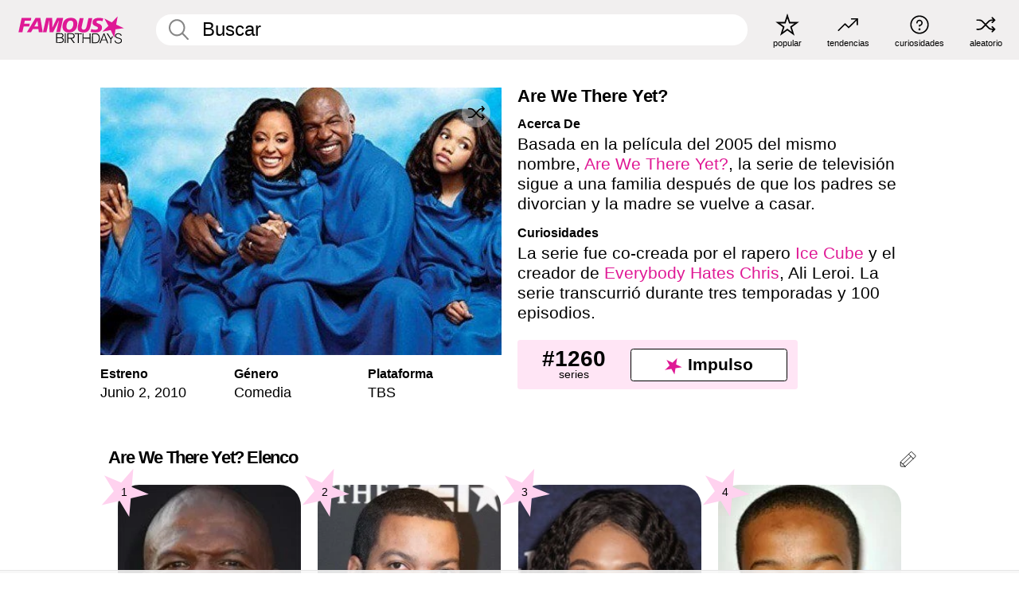

--- FILE ---
content_type: text/html; charset=UTF-8
request_url: https://es.famousbirthdays.com/shows/arewethereyettv.html
body_size: 8813
content:
<!DOCTYPE html>
<html lang= "es">
  <head>
    <meta charset="utf-8">
    


    
    
    
    <meta name="viewport" content="width=device-width, initial-scale=1">
        <title>Are We There Yet? (Series) - Elenco, Información, Detalles | Famous Birthdays</title>
        <meta name="description" content="Basada en la película del 2005 del mismo nombre, Are We There Yet?, la serie de televisión sigue a una familia después de que los padres se divorcian y la madre se vuelve a casar.">

    <link rel="icon" href="/favicon.ico" sizes="any">
    <link rel="icon" href="/favicon.svg?3" type="image/svg+xml">
    <link rel="icon" href="/favicon-32.png?3" sizes="32x32" type="image/png">
    <link rel="apple-touch-icon" href="https://es.famousbirthdays.com/apple-touch-icon.png">

          <script type="application/ld+json">
{"@context":"https://schema.org","@id":"https://es.famousbirthdays.com/shows/arewethereyettv.html#tv-show","@type":"TVSeries","name":"Are We There Yet?","url":"https://es.famousbirthdays.com/shows/arewethereyettv.html","image":{"@type":"ImageObject","url":"https://www.famousbirthdays.com/group_images/medium/arewethereyettv-show.jpg"},"sameAs":["https://en.wikipedia.org/wiki/Are_We_There_Yet%3F_(TV_series)"],"description":"Basada en la película del 2005 del mismo nombre, Are We There Yet?, la serie de televisión sigue a una familia después de que los padres se divorcian y la madre se vuelve a casar.","startDate":"2010-06-02","actor":[{"@type":"PerformanceRole","actor":{"@type":"Person","name":"Terry Crews","url":"https://es.famousbirthdays.com/people/terry-crews.html","image":{"@type":"ImageObject","url":"https://www.famousbirthdays.com/faces/crews-terry-image.jpg"}},"characterName":"Nick Persons"},{"@type":"PerformanceRole","actor":{"@type":"Person","name":"Ice Cube","url":"https://es.famousbirthdays.com/people/ice-cube.html","image":{"@type":"ImageObject","url":"https://www.famousbirthdays.com/faces/cube-ice-image.jpg"}},"characterName":"Terrance Kingston"},{"@type":"PerformanceRole","actor":{"@type":"Person","name":"Teala Dunn","url":"https://es.famousbirthdays.com/people/teala-dunn.html","image":{"@type":"ImageObject","url":"https://www.famousbirthdays.com/faces/dunn-teala-image.jpg"}},"characterName":"Lindsey Kingston Persons"},{"@type":"PerformanceRole","actor":{"@type":"Person","name":"Coy Stewart","url":"https://es.famousbirthdays.com/people/coy-stewart.html","image":{"@type":"ImageObject","url":"https://www.famousbirthdays.com/faces/stewart-coy-image.jpg"}},"characterName":"Kevin Kingston-Persons"},{"@type":"PerformanceRole","actor":{"@type":"Person","name":"Telma Hopkins","url":"https://es.famousbirthdays.com/people/telma-hopkins.html","image":{"@type":"ImageObject","url":"https://www.famousbirthdays.com/faces/hopkins-telma-image.jpg"}},"characterName":"Marilyn Persons"},{"@type":"PerformanceRole","actor":{"@type":"Person","name":"Charlie Murphy","url":"https://es.famousbirthdays.com/people/charlie-murphy.html","image":{"@type":"ImageObject","url":"https://www.famousbirthdays.com/faces/murphy-charlie-image.jpg"}},"characterName":"Frank Kingston"},{"@type":"PerformanceRole","actor":{"@type":"Person","name":"Essence Atkins","url":"https://es.famousbirthdays.com/people/essence-atkins.html","image":{"@type":"ImageObject","url":"https://www.famousbirthdays.com/faces/atkins-essence-image.jpg"}},"characterName":"Suzanne Kingston Persons"},{"@type":"PerformanceRole","actor":{"@type":"Person","name":"Darrell Hammond","url":"https://es.famousbirthdays.com/people/darrell-hammond.html","image":{"@type":"ImageObject","url":"https://www.famousbirthdays.com/faces/hammond-darrell-image.jpg"}},"characterName":"Brick Street"}]}</script>

<script type="application/ld+json">
{
    "@context": "https://schema.org",
    "@type": "WebPage",
    "url": "https://es.famousbirthdays.com/shows/arewethereyettv.html",
    "name": "Are We There Yet? (Series) - Elenco, Información, Detalles | Famous Birthdays",
    "description": " Aprende sobre Are We There Yet? descubre sus actor clasificado por su popularidad, ve cuando estreno, ve información, y más.",
    "inLanguage": "es",
    "primaryImageOfPage": {
        "@type": "ImageObject",
        "url": "https://www.famousbirthdays.com/group_images/medium/arewethereyettv-show.jpg"
    },
    "mainEntity": {
        "@id": "https://es.famousbirthdays.com/shows/arewethereyettv.html#tv-show"
    }
}
</script>
    
    <script type="application/ld+json"> {
    "@context": "https://schema.org",
    "@graph": [
        {
            "@type": "Organization",
            "@id": "https://www.famousbirthdays.com/#organization",
            "name": "Famous Birthdays",
            "url": "https://www.famousbirthdays.com/",
            "logo": {
                "@type": "ImageObject",
                "url": "https://www.famousbirthdays.com/apple-touch-icon.png",
                "width": 180,
                "height": 180
            },
            "sameAs": [
                "https://www.instagram.com/famousbirthdays",
                "https://www.tiktok.com/@famousbirthdays",
                "https://twitter.com/famousbirthdays",
                "https://www.youtube.com/@famousbirthdays"
            ]
        },
        {
            "@type": "WebSite",
            "@id": "https://es.famousbirthdays.com/#website",
            "url": "https://es.famousbirthdays.com/",
            "name": "Famous Birthdays",
            "inLanguage": "es",
            "publisher": {
                "@id": "https://www.famousbirthdays.com/#organization"
            }
        }
    ]
} </script>

    <link rel="manifest" href="/manifest.json">

        <style id="critical-universal">
      :root{--colorWhite:#fff;--colorBlack:#000;--colorPink:#df1995;--colorWhitePink:#ffe5f5;--colorLightPink:#ffd2ef;--colorGrey:#f1efef;--colorDarkerGrey:#868686}*,*::before,*::after{box-sizing:border-box}html,body{margin:0;padding:0}html{font-size:4.1026vw}body{font-family:Helvetica,sans-serif;background:var(--colorWhite);color:var(--colorBlack);width:100%;font-size:1.6rem;line-height:1.2;-webkit-font-smoothing:antialiased;-moz-osx-font-smoothing:grayscale}img,picture{display:block;max-width:100%;height:auto}main{display:block;max-width:1600px;margin:0 auto;padding:5.5rem 0 1.25rem}a{color:var(--colorPink);text-decoration:none}h1 a,h2 a,h3 a,h4 a,h5 a{color:var(--colorBlack);text-decoration:none}p{margin:0}.type-36-b{font-size:1.75rem;line-height:1.05;font-weight:700;letter-spacing:-.01em}.type-34{font-size:1.75rem;line-height:100%;font-weight:700;letter-spacing:-.0625em}.type-28{font-size:1.75rem;line-height:1;font-weight:700}.type-24-26,.type-24-26-small{font-size:1.5rem;line-height:1.1}.type-16-18{font-size:1rem;line-height:1;font-weight:700}.type-16-18-small{font-size:1rem;line-height:1.1;font-weight:700}.type-20-24{font-size:1.25rem;line-height:1.2}.type-14-16{font-size:.875rem;line-height:.9}.type-36{font-size:2rem;line-height:.9;font-weight:700}.site-header{background-color:var(--colorGrey);padding:1.125rem 1rem;display:flex;align-items:center;justify-content:space-between;position:fixed;width:100%;box-sizing:border-box;z-index:3}.site-header__home{margin-right:1rem;width:2.625rem}.site-header__logo{display:none;height:3.5rem}.site-header__logo svg{display:block;width:9.625rem;height:2.5rem}.site-header__logo-mobile{display:flex;width:2.875rem;height:2.875rem;color:var(--colorPink)}.site-header__logo-mobile svg{display:block;width:2.875rem;height:2.875rem}.site-navigation{align-items:center;flex-basis:23.125rem;justify-content:space-between;display:none}.site-navigation a{margin-left:2.25rem;color:var(--colorBlack);text-decoration:none;text-transform:lowercase}.site-navigation a svg{margin:0 auto;display:block;max-width:100%;max-height:100%;fill:transparent}.site-navigation a svg.icon--popular{width:2.125rem;height:2.125rem}.site-navigation a svg.icon--trending{width:1.8125rem;height:1.125rem}.site-navigation a svg.icon--qa{width:1.5625rem;height:1.4375rem}.site-navigation a svg.icon--trivia{width:1.6875rem;height:1.6875rem}.site-navigation a svg.icon--random{width:1.75rem;height:1.4375rem}.site-navigation a span{margin-top:.125rem;display:none;text-align:center;font-size:.75rem;line-height:1.1;white-space:nowrap}.site-navigation a .site-navigation__icon{margin:0;display:flex;height:2.25rem;justify-content:center;align-items:center}.search{display:flex;width:100%;padding:0;position:relative}.search fieldset{margin:0;padding:0;border:0;width:100%;display:flex;position:relative;height:2.75rem}.search fieldset input{display:flex;width:100%;padding:.5rem 0 .5rem 1.125rem;box-sizing:border-box;border-radius:1.875rem;color:var(--colorBlack);border:.125rem solid var(--colorWhite);background-color:var(--colorWhite);appearance:none}.search fieldset input.search-bar{height:2.75rem;line-height:2.75rem;padding-top:0;padding-bottom:0}.search fieldset input::-webkit-search-decoration,.search fieldset input::-webkit-search-cancel-button,.search fieldset input::-webkit-search-results-button,.search fieldset input::-webkit-search-results-decoration{display:none!important}.search-button{margin:0;padding:0;border:0;background:none;position:absolute;right:1.125rem;top:50%;transform:translateY(-50%);cursor:pointer;color:var(--colorDarkerGrey)}.search-button svg{display:block;width:1.125rem;height:1.125rem}.search-suggestions{display:none}.side-paddings{padding:0 1rem}.columns-2,.columns-3{display:grid;grid-template-columns:1fr;grid-gap:1rem}.section-row{margin-bottom:3rem}.section-row>h1{padding-inline:1rem}.sr-only{position:absolute!important;width:1px!important;height:1px!important;padding:0!important;margin:-1px!important;overflow:hidden!important;clip:rect(0,0,0,0)!important;white-space:nowrap!important;border:0!important}@media(min-width:768px){html{font-size:1.1111vw}body{font-size:1.5rem}main{padding-bottom:2.25rem;min-height:calc(100vh - 13.25rem);box-sizing:border-box}.type-24-26,.type-24-26-small{font-size:2rem}.type-16-18{font-size:1.125rem;line-height:1.2}.type-16-18-small{font-size:1.125rem}.type-20-24{font-size:1.5rem}.type-14-16{font-size:1rem;line-height:1.1}.site-header{padding:.875rem 1.5rem}.site-header__home{margin-right:2.625rem;flex-basis:9.6666875rem;width:9.625rem}.site-header__logo{display:flex;align-items:center}.site-header__logo-mobile{display:none}.site-navigation{display:flex}.site-navigation a span{display:block}.search fieldset input{width:100%;padding:.75rem 0 .75rem 1.25rem}.search-button svg{width:1.8125rem;height:1.8125rem}.layout--is-medium-narrow{padding-left:4.5rem;padding-right:4.5rem}.layout--is-narrow{padding-left:8.875rem;padding-right:8.875rem}.side-paddings{padding:0 1.5rem}.columns-2{grid-template-columns:repeat(2,1fr);grid-column-gap:1.5rem}.columns-3{grid-template-columns:repeat(3,1fr);grid-column-gap:1.5rem}.section-row{margin-bottom:1.5rem}}@media(min-width:1600px){html{font-size:16px}}.tiles{margin-bottom:1rem;display:grid;grid-template-columns:repeat(2,1fr);row-gap:1rem}.tiles--gap-Y{column-gap:1rem}.tile{width:100%;position:relative;display:block;text-decoration:none;color:var(--colorBlack)}.tile p{margin:0}.tile p:first-of-type{margin-bottom:.25rem}.tile__picture{margin-bottom:.75rem;border-radius:1.875rem;overflow:hidden;max-width:100%;aspect-ratio:1 / 1}.profile-video-thumbnail{aspect-ratio:16/9}.tile__picture picture,.tile__picture img{display:block;width:100%;height:100%;object-fit:cover;object-position:center}.tile:nth-child(7){display:none}.tile__item{min-width:0}.tile__star-ranking{position:absolute;top:-.85rem;left:-.85rem;color:var(--colorLightPink)}.tile__star-ranking svg{display:block;width:3.25rem;height:3.25rem}.tile__star-ranking span{color:var(--colorBlack);position:absolute;top:50%;left:50%;transform:translate(-66%,-50%)}.tiles-module{padding:0 1rem}.tiles-module h2{margin:0 0 1rem 0}.tiles-module--no-paddings{padding:0}.tiles-module--capitalized h2,.tiles-module--capitalized h1{text-transform:uppercase}@media(min-width:768px){.tiles{grid-template-columns:repeat(6,1fr);row-gap:1.5rem}.tiles--gap-Y{column-gap:1.5rem}.tile:nth-child(7){display:block}.tile__star-ranking{display:block;top:-1.5rem;left:-1.5rem}.tile__star-ranking svg{width:4.375rem;height:4.375rem}.tiles-module{padding:0 1.5rem}}.todays-birthdays-module h1{margin:1.5rem 0 1.25rem 0;padding:0 1rem;text-transform:uppercase}.todays-birthdays-module .todays-birthdays-module__row:last-of-type{display:none}@media(min-width:768px){.todays-birthdays-module h1{margin:1.5rem 0;padding:0 1.5rem}.todays-birthdays-module .todays-birthdays-module__row:first-of-type .tile__item:last-of-type{display:none}.todays-birthdays-module .todays-birthdays-module__row:last-of-type{display:block}}.group-info-module{display:block}.group-info-module__image-wrapper{width:100%;position:relative;height:fit-content}.group-info-module__image{width:100%;height:auto;display:block}.group-info-module__heading{margin:0}.group-info-module__heading--small{padding-inline:1rem}.group-info-module__heading--large{display:none}.group-info-module__structured-data{display:grid;row-gap:1.875rem;grid-template-columns:repeat(3,1fr);padding-inline:1rem}.group-info-module__structured-data h2{margin:0}.group-info-module__structured-data p{font-size:.875rem;line-height:1.2;margin:.25rem 0 0 0}.group-info-module__info a{color:var(--colorBlack);text-decoration:none}.group-info-module__description-container{margin-top:3.875rem;padding-inline:1rem}.group-info-module__description-heading{margin:0 0 .25rem 0}.group-info-module__paragraph{margin:0 0 1rem 0}@media(min-width:768px){.group-info-module{display:grid;grid-template-columns:repeat(2,1fr);row-gap:3.875rem;column-gap:1.375rem;margin-inline:auto;margin-top:2.25rem;padding-inline:1rem}.group-info-module__heading--small{display:none}.group-info-module__heading--large{display:block;margin-bottom:2rem}.group-info-module__structured-data{margin-top:1rem;padding-inline:0;display:flex}.group-info-module__structured-data article{flex:0 0 33.33%}.group-info-module__structured-data p{font-size:1.5rem}.group-info-module__description-container{margin-top:0;padding-inline:0;grid-column:2/3;grid-row:1/3}}.profile-pictures-carousel__randomizer{position:absolute;top:1rem;right:1rem;display:block;z-index:2}.profile-pictures-carousel__randomizer a{color:var(--colorBlack);background-color:rgba(241,239,239,.4);width:2.5rem;height:2.5rem;display:flex;align-items:center;justify-content:center;border-radius:50%}.profile-pictures-carousel__randomizer svg{display:block;width:1.625rem;height:1.25rem}.profile-pictures-carousel__share{position:absolute;top:.5rem;display:none}.profile-pictures-carousel__share a{color:var(--colorBlack);background-color:rgba(241,239,239,.4);width:2.5rem;height:2.5rem;display:flex;align-items:center;justify-content:center;border-radius:50%}.profile-pictures-carousel__share svg{display:block;width:1.625rem;height:1.625rem}.bio-module__boost-block,.group-info-module__boost-block{margin-top:2.5rem;max-width:24.75rem}.boost-block{padding:.75rem .875rem;display:grid;grid-template-columns:1fr 1fr;grid-gap:.875rem;align-items:center;border-radius:.25rem;background:var(--colorWhitePink);color:var(--colorBlack)}.boost-block p{margin:0;text-align:center}.boost-block p span{display:block}.boost-block__rank.type-36{font-size:2rem}button{margin:0;padding:0;border:none;background:none;font-family:inherit;font-size:100%;line-height:1.15}.bar-button{padding:.875rem 3rem;border:.0625rem solid var(--colorBlack);display:flex;align-items:center;justify-content:center;border-radius:.25rem;background:var(--colorWhite);color:var(--colorBlack);cursor:pointer;font-size:1.75rem;line-height:1;font-weight:700;box-sizing:border-box}.bar-button .icon{margin-right:.25rem}.bar-button .icon svg{display:block;width:1.5rem;height:1.5rem}#btn-boost,.btn-group-boost{padding:.625rem 3rem;font-size:1.5rem}@media(min-width:768px){.bio-module__boost-block{margin-top:4.125rem}}.ranking-item{margin-bottom:.625rem;padding:.25rem .5rem;display:flex;justify-content:space-between;align-items:center;background:var(--colorGrey);border-radius:.625rem;text-decoration:none;color:var(--colorBlack)}.ranking-item__profile{display:flex;align-items:center;width:72%;height:4.4rem}.ranking-item__picture{margin:0 .75rem 0 .25rem;border-radius:1.875rem;overflow:hidden;flex:0 0 20%;aspect-ratio:1/1}.ranking-item__picture img{display:block;width:100%;height:auto}@media(min-width:768px){.ranking-item__picture{flex:0 0 25%}}</style>
        <link rel="preload" href="/static/css/combined.min.css?v505" as="style" onload="this.onload=null;this.rel='stylesheet'">
    <noscript><link rel="stylesheet" href="/static/css/combined.min.css?v505"></noscript>

  

        
          <link rel="canonical" href="https://es.famousbirthdays.com/shows/arewethereyettv.html"/>
    
          <script data-cfasync="false" type="text/javascript">
    var freestar = freestar || {};
    freestar.queue = freestar.queue || [];
    freestar.config = freestar.config || {};
    freestar.config.enabled_slots = [];
    freestar.initCallback = function () { (freestar.config.enabled_slots.length === 0) ? freestar.initCallbackCalled = false : freestar.newAdSlots(freestar.config.enabled_slots) }
</script>
<script>
var useSSL="https:"==document.location.protocol</script>
    
           
      
      <meta property="og:site_name" content="Famous Birthdays">
      <meta property="og:type" content="video.tv_show">
      <meta property="og:url" content="https://es.famousbirthdays.com/shows/arewethereyettv.html">
      <meta property="og:title" content="Are We There Yet? (Series) - Elenco, Información, Detalles">
      <meta property="og:description" content="Basada en la película del 2005 del mismo nombre, Are We There Yet?, la serie de televisión sigue a una familia después de que los padres se divorcian y la madre se vuelve a casar.">

      <meta property="og:image" content="https://www.famousbirthdays.com/group_images/medium/arewethereyettv-show.jpg">
      <meta property="og:image:alt" content="Are We There Yet? (Series) - Elenco, Información, Detalles">
      
      
      
      
      
            
      <meta name="twitter:card" content="summary_large_image">
      <meta name="twitter:site" content="@famousbirthdays">
      <meta name="twitter:title" content="Are We There Yet? (Series) - Elenco, Información, Detalles">
      <meta name="twitter:description" content="Basada en la película del 2005 del mismo nombre, Are We There Yet?, la serie de televisión sigue a una familia después de que los padres se divorcian y la madre se vuelve a casar.">
      <meta name="twitter:image" content="https://www.famousbirthdays.com/group_images/medium/arewethereyettv-show.jpg">
      <meta name="twitter:image:alt" content="Are We There Yet? (Series) - Elenco, Información, Detalles">

    
    


    
  </head>
  <body>
    <div class="site-header">
  <a href="/" class="site-header__home" aria-label="To Famous Birthdays homepage">
    <span class="site-header__logo">
      <svg class="icon icon--logo-fb">
        <use xlink:href="/static/fonts/famous-icons.svg#icon-logo-fb"></use>
      </svg>
    </span>
    <span class="site-header__logo-mobile">
      <svg class="icon icon--logo-fb-mobile">
        <use xlink:href="/static/fonts/famous-icons.svg#icon-logo-fb-mobile"></use>
      </svg>
    </span>
  </a>
  <form id="fb_search" class="search  " role="form" name="fb_search" action="/search" method="post">
	<fieldset>
	    <input autocomplete="off" id="main-search" type="search" name="q" placeholder=" Buscar " class="type-24-26 search-bar"  aria-label="Enter Celebrity or Date" maxlength="80"  data-dark_theme="0" >
	    <div class="search-button">
	      <svg class="icon icon--search">
	        <use xlink:href="/static/fonts/famous-icons.svg#icon-search"></use>
	      </svg>
	    </div>  
	    <button type="submit" class="search-submit" aria-label="Search"></button>
	    <ul  id="autocomplete-suggestions"  class="autocomplete-suggestions search-suggestions " ></ul>
	    
	</fieldset>
</form>



  <div class="site-navigation">
    <a href="/most-popular-people.html" title="popular">
      <span class="site-navigation__icon">
        <svg class="icon icon--popular">
          <use xlink:href="/static/fonts/famous-icons.svg#icon-popular"></use>
        </svg>
      </span>
      <span>popular</span>
    </a>
    <a href="/trending" title="tendencias ">
      <span class="site-navigation__icon">
        <svg class="icon icon--trending">
          <use xlink:href="/static/fonts/famous-icons.svg#icon-trending"></use>
        </svg>
      </span>
      <span>tendencias </span>
    </a>

        <a href="/trivia" title="curiosidades">
      <span class="site-navigation__icon">
        <svg class="icon icon--trivia">
          <use xlink:href="/static/fonts/famous-icons.svg#icon-trivia"></use>
        </svg>
      </span>
      <span>curiosidades</span>
    </a>
    <a id="random-person" href="#" title="aleatorio" class="random-person">
      <span class="site-navigation__icon">
        <svg class="icon icon--random">
          <use xlink:href="/static/fonts/famous-icons.svg#icon-random"></use>
        </svg>
      </span>
      <span>aleatorio</span>
    </a>
  </div>
</div>
    <main class=" layout--is-narrow ">
       
<div class="section-row section-half-bottom">
	<div class="group-info-module">
		<div class="group-info-module__primary">
			<div class="group-info-module__image-wrapper">
				<div class="group-info-module__image-ratio "></div>

				<img src="https://www.famousbirthdays.com/group_images/medium/arewethereyettv-show.jpg" alt="Are We There Yet?" fetchpriority="high" decoding="async" width="480" height="320" class="group-info-module__image ">

				

	    							
						
		  <div class="profile-pictures-carousel__share group-pictures-carousel__share ">
			    <a href="#" title="Share" class="share-person-mobile hidden-sm hidden-md hidden-lg" data-share-url="https://es.famousbirthdays.com/shows/arewethereyettv.html">
					<svg class="icon icon--share" width="24" height="24" viewBox="0 0 24 24" fill="currentColor" xmlns="http://www.w3.org/2000/svg">
					    <path d="M14.54 6.62L12 4.08l-2.54 2.54-.67-.67L12 2.74l3.21 3.21z"></path>
					    <path d="M11.5 3.5h1v10h-1z"></path>
					    <path d="M16.8 19.2H7.2c-.81 0-1.44-.63-1.44-1.44V9.12c0-.81.63-1.44 1.44-1.44h3.36v.96H7.2c-.29 0-.48.19-.48.48v8.64c0 .29.19.48.48.48h9.6c.29 0 .48-.19.48-.48V9.12c0-.29-.19-.48-.48-.48h-3.36v-.96h3.36c.81 0 1.44.63 1.44 1.44v8.64c0 .81-.63 1.44-1.44 1.44z"></path>

				   	</svg>
			    </a>
			  </div>

		    	<div class="profile-pictures-carousel__randomizer profile-pictures-carousel__randomizer_group ">
				    <a id="random-group-mobile" href="#" title="Random" class="random-person-mobile">
				      <svg class="icon icon--random">
				        <use xlink:href="/static/fonts/famous-icons.svg#icon-random"></use>
				      </svg>
				    </a>
				  </div>
			  			</div>

				  		<h1 class="group-info-module__heading group-info-module__heading--small type-36-b">
					Are We There Yet?
				</h1>
						<div class="group-info-module__structured-data">
									<article>
						<h2 class="type-16-18">Estreno</h2>
						<p class="group-info-module__info">																										Junio
									
																			
										2, 
																								
															
								<a href="/shows/year/2010.html">2010</a>
															
													</p>
					</article>
					

					
										<article class="group-info-module__info-wrapper group-info-module__info-wrapper--genre">
						<h2 class="type-16-18">Género</h2>
						<p class="group-info-module__info">
															<a href="/shows/genre/comedy.html">Comedia</a>
													</p>
					</article>
										<article class="group-info-module__info-wrapper group-info-module__info-wrapper--genre">
						<h2 class="type-16-18">Plataforma</h2>
						<p class="group-info-module__info">
															<a href="/shows/network/tbs.html">TBS</a>
													</p>
					</article>
								</div>
		</div>
		
		<div class="group-info-module__secondary">
			<div class="group-info-module__description-container">
    			    			<h2 class="group-info-module__heading group-info-module__heading--large type-36-b">
			     Are We There Yet?
			    </h2>
			    
			    
			    																						<div class="group-info-module__description-wrapper">
									<h2 class="group-info-module__description-heading type-16-18">Acerca De</h2>
									<p class="group-info-module__paragraph type-20-24">Basada en la película del 2005 del mismo nombre, <a href="https://es.famousbirthdays.com/movies/are-we-there-yet.html">Are We There Yet?</a>, la serie de televisión sigue a una familia después de que los padres se divorcian y la madre se vuelve a casar.</p>
								</div>
																												<div class="group-info-module__description-wrapper">
									<h2 class="group-info-module__description-heading type-16-18">Curiosidades</h2>
									<p class="group-info-module__paragraph type-20-24">La serie fue co-creada por el rapero <a href="https://es.famousbirthdays.com/people/ice-cube.html">Ice Cube</a> y el creador de <a href="https://es.famousbirthdays.com/shows/everybody-hates-chris.html">Everybody Hates Chris</a>, Ali Leroi. La serie transcurrió durante tres temporadas y 100 episodios.</p>
								</div>
																					  
			    

			</div>

			<div class="group-info-module__boost-block">
    			<div class="boost-block type-14-16">
    				<p>
				    	<span class="boost-block__rank type-36">
				    		#1260
				    	</span>
				    	<span>
				    		series
				    	</span>
				  	</p>
				  	<button class="bar-button type-28 btn-group-boost" type="button" data-group_id="4425">
			  		<span class="icon">
				      <svg class="icon icon--logo-fb-mobile">
				        <use xlink:href="/static/fonts/famous-icons.svg#icon-logo-fb-mobile"></use>
				      </svg>
				    </span>
					 	<span>Impulso</span>
					</button>
    			</div>
    		</div>
		</div>
	</div>

			<div class="banners">
					</div>
	</div>




	<a href="#" id="btn-group-edit" class="to-edit group-pencil" data-group_id="4425" title="Send Suggestion">
	  <svg class="icon icon--pencil">
	    <use xlink:href="/static/fonts/famous-icons.svg#icon-pencil"></use>
	  </svg>
	</a>	
 
	<h2 class="cast-heading type-34">Are We There Yet? Elenco</h2>
	
<div class="section-row section-row--with-top-margin section-half-bottom">
	
	<div class="tiles-module grid-item-aspect-1-1">
		<div class="tiles tiles--columns-4 tiles--gap-Y">
		<div class="tile__item">
				<a class="tile" href="https://es.famousbirthdays.com/people/terry-crews.html">
				    <div class="tile__picture">
				        <img src="https://www.famousbirthdays.com/thumbnails/crews-terry-medium.jpg"  alt="Terry Crews">
				      </div>
				    <p class="type-16-18-small">													Terry Crews, 57						
						
												
					</p>

					
				    					<p class="tile__description type-12">
						<i>Nick Persons</i>
					</p>
														    
				    				    <p class="tile__star-ranking type-16-1">
				        <svg class="icon icon--star-ranking">
				          <use xlink:href="/static/fonts/famous-icons.svg#icon-star-ranking"></use>
				        </svg>
				        <span>1</span>
				    </p>
				    				  </a>
			</div>
		
		
		
		
		
		
		

			
					<div class="tile__item">
				<a class="tile" href="https://es.famousbirthdays.com/people/ice-cube.html">
				    <div class="tile__picture">
				        <img src="https://www.famousbirthdays.com/thumbnails/cube-ice-medium.jpg"  alt="Ice Cube">
				      </div>
				    <p class="type-16-18-small">													Ice Cube, 56						
						
												
					</p>

					
				    					<p class="tile__description type-12">
						<i>Terrance Kingston</i>
					</p>
														    
				    				    <p class="tile__star-ranking type-16-1">
				        <svg class="icon icon--star-ranking">
				          <use xlink:href="/static/fonts/famous-icons.svg#icon-star-ranking"></use>
				        </svg>
				        <span>2</span>
				    </p>
				    				  </a>
			</div>
		
		
		
		
		
		
		

			
					<div class="tile__item">
				<a class="tile" href="https://es.famousbirthdays.com/people/teala-dunn.html">
				    <div class="tile__picture">
				        <img src="https://www.famousbirthdays.com/thumbnails/dunn-teala-medium.jpg"  alt="Teala Dunn">
				      </div>
				    <p class="type-16-18-small">													Teala Dunn, 29						
						
												
					</p>

					
				    					<p class="tile__description type-12">
						<i>Lindsey Kingston Persons</i>
					</p>
														    
				    				    <p class="tile__star-ranking type-16-1">
				        <svg class="icon icon--star-ranking">
				          <use xlink:href="/static/fonts/famous-icons.svg#icon-star-ranking"></use>
				        </svg>
				        <span>3</span>
				    </p>
				    				  </a>
			</div>
		
		
		
		
		
		
		

			
					<div class="tile__item">
				<a class="tile" href="https://es.famousbirthdays.com/people/coy-stewart.html">
				    <div class="tile__picture">
				        <img src="https://www.famousbirthdays.com/thumbnails/stewart-coy-medium.jpg"  alt="Coy Stewart">
				      </div>
				    <p class="type-16-18-small">													Coy Stewart, 27						
						
												
					</p>

					
				    					<p class="tile__description type-12">
						<i>Kevin Kingston-Persons</i>
					</p>
														    
				    				    <p class="tile__star-ranking type-16-1">
				        <svg class="icon icon--star-ranking">
				          <use xlink:href="/static/fonts/famous-icons.svg#icon-star-ranking"></use>
				        </svg>
				        <span>4</span>
				    </p>
				    				  </a>
			</div>
		
		
		
		
		
		
		

			
					<div class="tile__item">
				<a class="tile" href="https://es.famousbirthdays.com/people/telma-hopkins.html">
				    <div class="tile__picture">
				        <img src="https://www.famousbirthdays.com/thumbnails/hopkins-telma-medium.jpg"  alt="Telma Hopkins">
				      </div>
				    <p class="type-16-18-small">													Telma Hopkins, 77						
						
												
					</p>

					
				    					<p class="tile__description type-12">
						<i>Marilyn Persons</i>
					</p>
														    
				    				    <p class="tile__star-ranking type-16-1">
				        <svg class="icon icon--star-ranking">
				          <use xlink:href="/static/fonts/famous-icons.svg#icon-star-ranking"></use>
				        </svg>
				        <span>5</span>
				    </p>
				    				  </a>
			</div>
		
		
		
		
		
		
		

			
					<div class="tile__item">
				<a class="tile" href="https://es.famousbirthdays.com/people/charlie-murphy.html">
				    <div class="tile__picture">
				        <img src="https://www.famousbirthdays.com/thumbnails/murphy-charlie-medium.jpg"  alt="Charlie Murphy">
				      </div>
				    <p class="type-16-18-small">						
																					Charlie Murphy (1959-2017)
								 
						
												
					</p>

					
				    					<p class="tile__description type-12">
						<i>Frank Kingston</i>
					</p>
														    
				    				    <p class="tile__star-ranking type-16-1">
				        <svg class="icon icon--star-ranking">
				          <use xlink:href="/static/fonts/famous-icons.svg#icon-star-ranking"></use>
				        </svg>
				        <span>6</span>
				    </p>
				    				  </a>
			</div>
		
		
		
		
		
		
		

			
					<div class="tile__item">
				<a class="tile" href="https://es.famousbirthdays.com/people/essence-atkins.html">
				    <div class="tile__picture">
				        <img src="https://www.famousbirthdays.com/thumbnails/atkins-essence-medium.jpg"  alt="Essence Atkins">
				      </div>
				    <p class="type-16-18-small">													Essence Atkins, 53						
						
												
					</p>

					
				    					<p class="tile__description type-12">
						<i>Suzanne Kingston Persons</i>
					</p>
														    
				    				    <p class="tile__star-ranking type-16-1">
				        <svg class="icon icon--star-ranking">
				          <use xlink:href="/static/fonts/famous-icons.svg#icon-star-ranking"></use>
				        </svg>
				        <span>7</span>
				    </p>
				    				  </a>
			</div>
		
		
		
		
		
		
		

			
					<div class="tile__item">
				<a class="tile" href="https://es.famousbirthdays.com/people/darrell-hammond.html">
				    <div class="tile__picture">
				        <img src="https://www.famousbirthdays.com/thumbnails/hammond-darrell-medium.jpg"  alt="Darrell Hammond">
				      </div>
				    <p class="type-16-18-small">													Darrell Hammond, 70						
						
												
					</p>

					
				    					<p class="tile__description type-12">
						<i>Brick Street</i>
					</p>
														    
				    				    <p class="tile__star-ranking type-16-1">
				        <svg class="icon icon--star-ranking">
				          <use xlink:href="/static/fonts/famous-icons.svg#icon-star-ranking"></use>
				        </svg>
				        <span>8</span>
				    </p>
				    				  </a>
			</div>
		
		
		
		
		
		
		

			</div>
	</div>
</div>	 

<div class="section-row section-half-bottom">
	  	<div class="banners side-paddings">
		<div align="center" data-freestar-ad="__300x250 __970x90" id="famousbirthdays_leaderboard">
  <script data-cfasync="false" type="text/javascript">
    freestar.config.enabled_slots.push({ placementName: "famousbirthdays_leaderboard", slotId: "famousbirthdays_leaderboard" });
  </script>
</div>



	</div>
	</div>

	
	
			



<div class="section-row">
	<div class="popularity-module popularity-module--width-wide">
		<h2 class="type-30-32">
			Popularidad de Are We There Yet?

			 
				 
		</h2>
		<div class="columns-3 popularity-module__inner">
			<div class="column">
																<a class="ranking-item ranking-item--theme-LightPink ranking-item--size-s" href="/shows">
						  <span class="ranking-item__profile type-24-26">
						    
						    <span class="ranking-item__label">Series</span>
						  </span>
						  <span class="ranking-item__rank type-36">
						   #1260
						  </span>
						</a>
																															
			</div>
			<div class="column">
																									<a class="ranking-item ranking-item--theme-PalePink ranking-item--size-s" href="/shows/network/tbs.html">
						  <span class="ranking-item__profile type-24-26">
						    
						    <span class="ranking-item__label">TBS Series</span>
						  </span>
						  <span class="ranking-item__rank type-36">
						   #4
						  </span>
						</a>
																						
			</div>
			<div class="column">
																																		<a class="ranking-item ranking-item--theme-BlushPink ranking-item--size-s" href="/shows/year/2010.html">
						  <span class="ranking-item__profile type-24-26">
						    
						    <span class="ranking-item__label">Series Estreno en 2010</span>
						  </span>
						  <span class="ranking-item__rank type-36">
						   #38
						  </span>
						</a>
													
			</div>
		</div>
	</div>
</div>

	<div class="section-row">
		<div class="popularity-module popularity-module--width-wide">
			<h2 class="type-30-32">
							Los Fans de Are We There Yet? También Vieron
						</h2>
			<div class="tiles tiles--columns-4 tiles--gap-Y">

									<div class="tile__item">
						<a class="tile" href="https://es.famousbirthdays.com/shows/victorious.html">
							<div class="tile__picture">
								<img src="https://www.famousbirthdays.com/group_images/medium/victorious-show.jpg" alt="Brilhante Victória" loading="lazy">
							</div>
							<p class="type-16-18-small">Brilhante Victória</p>
						</a>
					</div>
									<div class="tile__item">
						<a class="tile" href="https://es.famousbirthdays.com/shows/shake-it-up.html">
							<div class="tile__picture">
								<img src="https://www.famousbirthdays.com/group_images/medium/shake-it-up-show.jpg" alt="Shake It Up" loading="lazy">
							</div>
							<p class="type-16-18-small">Shake It Up</p>
						</a>
					</div>
									<div class="tile__item">
						<a class="tile" href="https://es.famousbirthdays.com/shows/good-luck-charlie.html">
							<div class="tile__picture">
								<img src="https://www.famousbirthdays.com/group_images/medium/good-luck-charlie-show.jpg" alt="Good Luck Charlie" loading="lazy">
							</div>
							<p class="type-16-18-small">Good Luck Charlie</p>
						</a>
					</div>
									<div class="tile__item">
						<a class="tile" href="https://es.famousbirthdays.com/shows/dino-dan.html">
							<div class="tile__picture">
								<img src="https://www.famousbirthdays.com/group_images/medium/dino-dan-show.jpg" alt="Dino Dan" loading="lazy">
							</div>
							<p class="type-16-18-small">Dino Dan</p>
						</a>
					</div>
				
			</div>
		</div>
	</div>


<div class="section-row modifierSize section-row--size-0">
		<div class="bottom-buttons">
												<a href="/shows/genre/comedy.html" class="text-rounded-button "  >
						<div class="text-rounded-button__content-wrapper">
						<p class="text-rounded-button__heading">Más Comedia Series</p>
					<svg class="icon icon--arrow-right">
						<use xlink:href="/static/fonts/famous-icons.svg#icon-arrow-right"></use>
						</svg>
						</div>
					</a>
																<a href="/shows/network/tbs.html" class="text-rounded-button "  >
						<div class="text-rounded-button__content-wrapper">
						<p class="text-rounded-button__heading">Más TBS Series</p>
					<svg class="icon icon--arrow-right">
						<use xlink:href="/static/fonts/famous-icons.svg#icon-arrow-right"></use>
						</svg>
						</div>
					</a>
																							</div>
	</div>


<form id="group-edit-form" name="edit_form" action="/groups/edits" method="post">
	<input type="hidden" name="group_id" value="4425">
</form>
    <form name="random" id="random-group-form" method="post" action="/random-group/show?sd"></form>
  
              <div class="banners">
        <div align="center" data-freestar-ad="__300x250 __970x90" id="famousbirthdays_incontent_3">
  <script data-cfasync="false" type="text/javascript">
    freestar.config.enabled_slots.push({ placementName: "famousbirthdays_incontent_3", slotId: "famousbirthdays_incontent_3" });
  </script>
</div>



      </div>
          </main>
    <div class="site-footer">
      <div class="site-footer__row">
        <a class="site-footer__row__left site-footer__logo" href="/" aria-label="Home">
          <svg class="icon icon--logo-fb">
            <use xlink:href="/static/fonts/famous-icons.svg#icon-logo-fb"></use>
          </svg>
        </a>
        <div class="site-footer__row__right site-footer__icons">
          <ul class="site-footer__social">
             

             

            
             
          </ul>
          <ul class="site-footer__apps">
                                    <li>
              <a href="https://apps.apple.com/es/app/famous-birthdays/id646707938" target="_blank" rel="noopener" aria-label="Famous Birthdays in the App store">
                <svg class="icon icon--app-store">
                                      <use xlink:href="/static/fonts/famous-icons.svg#icon-app-store-es"></use>
                                  </svg>
              </a>
              
            </li>
             
                                    <li>
              <a href="https://play.google.com/store/apps/details?id=com.famousbirthdays&amp;hl=es" target="_blank" rel="noopener" aria-label="Famous Birthdays in the Play store">
                <svg class="icon icon--play-store">
                  <use xlink:href="/static/fonts/famous-icons.svg#icon-play-store-es"></use>
                </svg>
              </a>
              </li>
               
            
          </ul>
          <ul class="site-footer__languages">
            
                          <li>
                <a href="https://www.famousbirthdays.com" target="_blank" rel="noopener" title="Inglés" aria-label="Inglés">
                  <svg class="icon icon--flag-usa">
                    <use xlink:href="/static/fonts/famous-icons.svg#icon-flag-usa"></use>
                  </svg>
                </a>
              </li>
            
            
                        <li>
              <a href="https://pt.famousbirthdays.com" target="_blank" rel="noopener" title="Portugués" aria-label="Portugués">
                <svg class="icon icon--flag-portugal">
                  <use xlink:href="/static/fonts/famous-icons.svg#icon-flag-portugal"></use>
                </svg>
              </a>
            </li>
                              
                        <li>
              <a href="https://fr.famousbirthdays.com" target="_blank" rel="noopener" title="Francés" aria-label="Francés">
                <svg class="icon icon--flag-france">
                  <use xlink:href="/static/fonts/famous-icons.svg#icon-flag-france"></use>
                </svg>
              </a>
            </li>
            
                        <li>
              <a href="https://it.famousbirthdays.com" target="_blank" rel="noopener" title="Italiano" aria-label="Italiano">
                <svg class="icon icon--flag-italy">
                  <use xlink:href="/static/fonts/famous-icons.svg#icon-flag-italy"></use>
                </svg>
              </a>
            </li>
            
                        <li>
              <a href="https://de.famousbirthdays.com" target="_blank" rel="noopener" title="Alemán" aria-label="Alemán">
                <svg class="icon icon--flag-germany">
                  <use xlink:href="/static/fonts/famous-icons.svg#icon-flag-germany"></use>
                </svg>
              </a>
            </li>
                        
          </ul>
        </div>
      </div>
      <div class="site-footer__row site-footer__bottom">
        <div class="site-footer__row__left">
          <ul class="site-footer__navigation">
            <li><a href="/about/" class="type-14-16">Acerca De</a></li>
            <li><a href="/contact/" class="type-14-16">Contacto</a></li>
            <li><a href="/privacy/" class="type-14-16">Privacidad</a></li>
            <li><a href="/terms/" class="type-14-16">Condiciones</a></li>
          </ul>
        </div>
        <div class="site-footer__row__right site-footer__copyright">
          <p class="type-12">
            © FamousBirthdays.com - uso sujeto a las prácticas reveladas en nuestra política de privacidad            </p>
          
        </div>
      </div>
    </div>

    
    <form name="random" id="random-form" method="post" action="/random"></form>
    <script src="/static/js/main.min.js?v505" defer></script>

        <div class="adspot-sticky" id="sticky-ad">

    </div>
      

    

    <link rel="preconnect" href="https://a.pub.network/" crossorigin />
    <link rel="preconnect" href="https://d.pub.network/" crossorigin />
        <link rel="preconnect" href="https://c.amazon-adsystem.com" crossorigin />
     
    <script src="https://a.pub.network/famousbirthdays-com/pubfig.min.js" data-cfasync="false" async></script>

    
    <script data-cfasync="false">
    (function(){var b=document.createElement('div');b.className='ad ads banner-ad ad-container';b.style.cssText='position:absolute;left:-9999px;top:-9999px;height:1px;width:1px;';document.documentElement.appendChild(b);requestAnimationFrame(function(){var blocked=getComputedStyle(b).display==='none';b.remove();if(blocked)window.__fsNeedsRecovery=true;});})();
    </script>

    
    <script data-cfasync="false">
    (function(){function loadRecovery(){if(!window.__fsNeedsRecovery)return;if(window.__fsRecoveryStarted)return;window.__fsRecoveryStarted=true;var s=document.createElement('script');s.src='/static/js/freestar-recovery.min.js';s.defer=true;document.head.appendChild(s);}if('PerformanceObserver' in window){try{var po=new PerformanceObserver(function(list){if(list.getEntries().length){requestAnimationFrame(function(){requestAnimationFrame(loadRecovery);});po.disconnect();}});po.observe({type:'largest-contentful-paint',buffered:true});}catch(e){}}window.addEventListener('load',loadRecovery);setTimeout(loadRecovery,4000);})();
    </script>

  </body>
</html>

--- FILE ---
content_type: text/plain;charset=UTF-8
request_url: https://c.pub.network/v2/c
body_size: -115
content:
44c6a3bf-3ec0-47cd-8fac-0e1e13af8f0c

--- FILE ---
content_type: text/plain;charset=UTF-8
request_url: https://c.pub.network/v2/c
body_size: -268
content:
d4b2e628-c97d-4135-b2b7-f51ea772b0d5